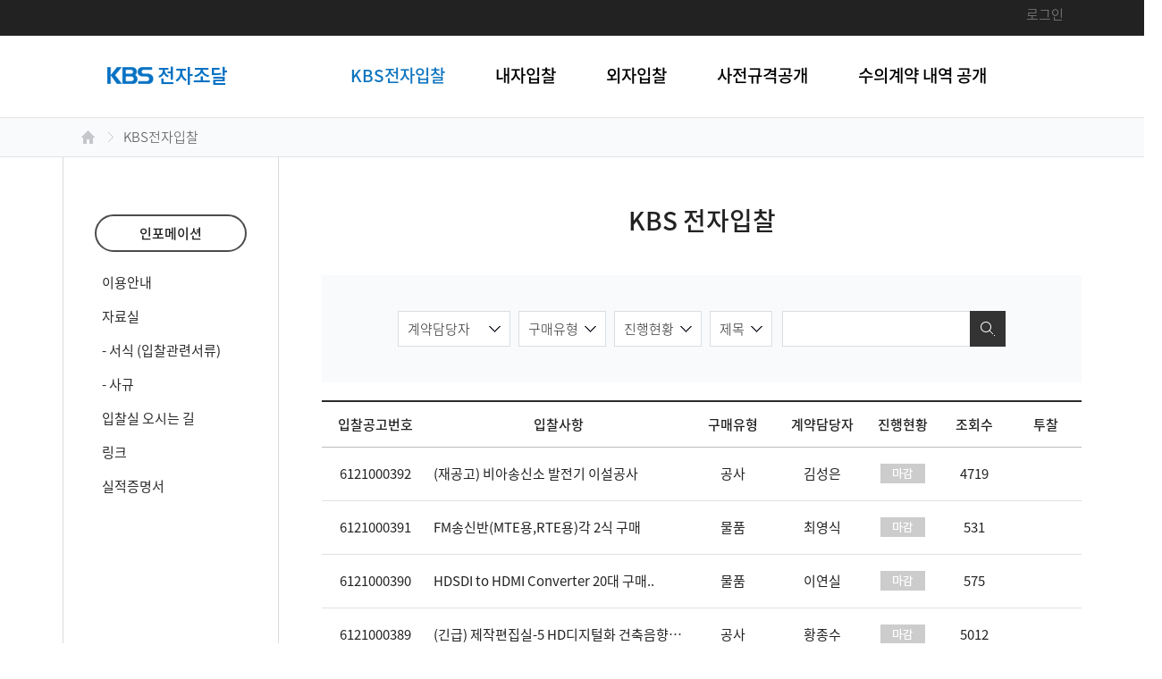

--- FILE ---
content_type: text/html
request_url: https://tender.kbs.co.kr/tender/index.kbs?pagenum=125&search_flag=&keyword=&LIST_CT=&LIST_CM=&LIST_CS=X
body_size: 5372
content:

<html>
<head>
<title>KBS전자조달 홈페이지에 오신 것을 환영합니다.</title>
<meta http-equiv="Content-Type" content="text/html; charset=euc-kr">
<link href="https://tender.kbs.co.kr/css/common.css" rel="stylesheet" type="text/css" />
<script src="https://tender.kbs.co.kr/common.js"></script>
<script src="https://tender.kbs.co.kr/Scripts/swfobject_modified.js" type="text/javascript"></script>
<script language="javascript">
<!--
function goTender(code)
{
	var frm = document.forms.frm2;
	frm.mode.value = "write";
	frm.code.value = code;
	frm.method = "post";
	frm.action="tender_write.kbs";
	frm.submit();
}
function goLogin()
{
	alert('먼저 로그인해 주시기 바랍니다.');
	location.href='https://tender.kbs.co.kr/member/login.kbs';
}
//-->
</script>
</head>
<body>
<form method="post" action="index.kbs" name="frm">
<script language = 'javascript'>
function check(c_id, name1, status)
{
if(c_id == ""){
alert("실적증명서 신청을 위해서는 먼저 로그인 해 주셔야 합니다.");
}
else{
 if(confirm('실적 증명서를 신청 하시겠습니까?'))
  {

   var page = "https://tender.kbs.co.kr/tender/file_add.kbs?C_ID="+c_id+"&NAME1="+name1+"&STATUS="+status;      

    window.open(page,"POP","width=700, height=300, left=200, top=200, scrollbars=yes");

  }
 else
  {
  return;
  }
}
}
</script>



<div class="topbar_b">
  <div class="container">
    <div class="row">
      <div class="log">

		
			<a href="/member/login.kbs">로그인</a>
		
	</div>
    </div>
  </div>
</div>

<header id="header" class="jbMenu">
  <div class="container">
    <div class="row">
      <section class="header">
          <h1><a href="https://tender.kbs.co.kr" target="_top"><img src="https://tender.kbs.co.kr/images/logo.png" id="logo"></a></h1>
          <ul class="nav">
            <!--<li>
              <a href="https://tender.kbs.co.kr/board/notice/">공지사항</a>
            </li>-->
	    <li>
              <a href="https://tender.kbs.co.kr/tender/" class="on">KBS전자입찰</a>
            </li>
            <li>
              <a href="https://tender.kbs.co.kr/tender/notice_in/">내자입찰</a>
            </li>
            <li>
              <a href="https://tender.kbs.co.kr/tender/notice_out/">외자입찰</a>
            </li>
            <li>
              <a href="https://tender.kbs.co.kr/tender/open/">사전규격공개</a>
            </li>
            <li>
              <a href="https://tender.kbs.co.kr/board/contract/">수의계약 내역 공개</a>
            </li>
          </ul>
      </section>
    </div>
  </div>
</header>
<!-- //header -->


<section class="map">
  <div class="container">
     <div class="row">
        <p class="dir">
          <strong>KBS전자입찰</strong>
        </p>
     </div>
   </div>
</section>
<!-- //map -->

<section id="sub">
  <div class="container">
     <div class="row">
         <div class="sub clearfix">
             <nav class="lnb">
                  

<h3>인포메이션</h3>
   <ul class="menu">
      <li><a href="https://tender.kbs.co.kr/info/guide/index.kbs">이용안내</a></li>
      <li><a href="https://tender.kbs.co.kr/board/form/index.kbs">자료실</a></li>
      <li><a href="https://tender.kbs.co.kr/board/form/index.kbs">- 서식 (입찰관련서류)</a></li>
      <li><a href="https://tender.kbs.co.kr/board/rule/index.kbs" onmouseout="MM_swapImgRestore()">- 사규</a></li>
      <!--<li><a href="https://tender.kbs.co.kr/board/faq/index.kbs">FAQ</a></li>-->
      <li><a href="https://tender.kbs.co.kr/info/map/index.kbs">입찰실 오시는 길</a></li>
      <li><a href="https://tender.kbs.co.kr/info/link/index.kbs">링크</a></li>
      <li><a href="javascript:void(0);" onClick='check("", "", "")';>실적증명서</a></li>
   </ul>
             </nav>
             
             <article class="cont">
               <h3 class="pageTit">KBS 전자입찰</h3>
         
	       <fieldset class="searchBox">
                 <legend class="ir_so">검색영역</legend>
		 <SELECT NAME='LIST_CM' ><OPTION VALUE=''>계약담당자</OPTION><OPTION VALUE='01'>본사</OPTION><OPTION VALUE='11'>부산방송총국</OPTION><OPTION VALUE='12'>울산방송국</OPTION><OPTION VALUE='13'>창원방송총국</OPTION><OPTION VALUE='14'>진주방송국</OPTION><OPTION VALUE='15'>대구방송총국</OPTION><OPTION VALUE='16'>안동방송국</OPTION><OPTION VALUE='17'>포항방송국</OPTION><OPTION VALUE='18'>광주방송총국</OPTION><OPTION VALUE='19'>목포방송국</OPTION><OPTION VALUE='21'>순천방송국</OPTION><OPTION VALUE='22'>전주방송총국</OPTION><OPTION VALUE='25'>대전방송총국</OPTION><OPTION VALUE='27'>청주방송총국</OPTION><OPTION VALUE='28'>충주방송국</OPTION><OPTION VALUE='29'>춘천방송총국</OPTION><OPTION VALUE='30'>강릉방송국</OPTION><OPTION VALUE='31'>원주방송국</OPTION><OPTION VALUE='35'>제주방송국</OPTION></SELECT>&nbsp;
		 <SELECT NAME='LIST_CT' ><OPTION VALUE=''>구매유형</OPTION><OPTION VALUE='P'>물품</OPTION><OPTION VALUE='C'>공사</OPTION><OPTION VALUE='S'>용역</OPTION></SELECT>&nbsp;
		 <SELECT NAME='LIST_CS' ><OPTION VALUE=''>진행현황</OPTION><OPTION VALUE='O'>진행중</OPTION><OPTION VALUE='E'>마감</OPTION></SELECT>&nbsp;
		 <SELECT NAME="search_flag">
			<OPTION VALUE="ZZBID_NOTICE_TITLE" >제목</OPTION>
			<OPTION VALUE="ZZBID_NOTICE_CONTENT" >내용</OPTION>
			<OPTION VALUE="EBELN" >번호</OPTION>
		 </SELECT>
                 <div class="search">
                    <input type="text" name="keyword" value="">
		    <a href="javascript:document.forms.frm.submit();" class="btn_search">검색</a>
                 </div>
               </fieldset>

		<table class="tbl-list tender">
                <colgroup>
                  <col class="col-120">
                  <col class="col-0">
                  <col class="col-100">
                  <col class="col-100">
                  <col class="col-80">
                  <col class="col-80">
                  <col class="col-80">
                </colgroup>
		<thead>
                    <tr>
                      <th>입찰공고번호</th>
                      <th>입찰사항</th>
                      <th>구매유형</th>
                      <th>계약담당자</th>
                      <th>진행현황</th>
                      <th>조회수</th>
                      <th>투찰</th>
                    </tr>
                </thead>
                <tbody>

		
		<!--목록반복될부분시작-->
		<tr>
			<td>6121000392</td>
			<td class="left">	
				<a href="view.kbs?code=6121000392" class="list">(재공고) 비아송신소 발전기 이설공사</a></td>
			<td>공사</td>
			<td>김성은</td>
			<td><!--진행현황-->
			      <span class="mark_ing"><img src='https://tender.kbs.co.kr/images/state_end.gif' border=0></span>
			</td>
			<td>4719</td>
			<td>
				
			</td>
		</tr>
		
		<!--목록반복될부분시작-->
		<tr>
			<td>6121000391</td>
			<td class="left">	
				<a href="view.kbs?code=6121000391" class="list">FM송신반(MTE용,RTE용)각 2식 구매</a></td>
			<td>물품</td>
			<td>최영식</td>
			<td><!--진행현황-->
			      <span class="mark_ing"><img src='https://tender.kbs.co.kr/images/state_end.gif' border=0></span>
			</td>
			<td>531</td>
			<td>
				
			</td>
		</tr>
		
		<!--목록반복될부분시작-->
		<tr>
			<td>6121000390</td>
			<td class="left">	
				<a href="view.kbs?code=6121000390" class="list">HDSDI to HDMI Converter 20대 구매..</a></td>
			<td>물품</td>
			<td>이연실</td>
			<td><!--진행현황-->
			      <span class="mark_ing"><img src='https://tender.kbs.co.kr/images/state_end.gif' border=0></span>
			</td>
			<td>575</td>
			<td>
				
			</td>
		</tr>
		
		<!--목록반복될부분시작-->
		<tr>
			<td>6121000389</td>
			<td class="left">	
				<a href="view.kbs?code=6121000389" class="list">(긴급) 제작편집실-5 HD디지털화 건축음향공사 (건축..</a></td>
			<td>공사</td>
			<td>황종수</td>
			<td><!--진행현황-->
			      <span class="mark_ing"><img src='https://tender.kbs.co.kr/images/state_end.gif' border=0></span>
			</td>
			<td>5012</td>
			<td>
				
			</td>
		</tr>
		
		<!--목록반복될부분시작-->
		<tr>
			<td>6121000388</td>
			<td class="left">	
				<a href="view.kbs?code=6121000388" class="list">김포(송) 사택 철거공사</a></td>
			<td>공사</td>
			<td>김성은</td>
			<td><!--진행현황-->
			      <span class="mark_ing"><img src='https://tender.kbs.co.kr/images/state_end.gif' border=0></span>
			</td>
			<td>4692</td>
			<td>
				
			</td>
		</tr>
		
		<!--목록반복될부분시작-->
		<tr>
			<td>6121000387</td>
			<td class="left">	
				<a href="view.kbs?code=6121000387" class="list">경영정보시스템(BW) 기능개선 용역</a></td>
			<td>물품</td>
			<td>엄영식</td>
			<td><!--진행현황-->
			      <span class="mark_ing"><img src='https://tender.kbs.co.kr/images/state_end.gif' border=0></span>
			</td>
			<td>505</td>
			<td>
				
			</td>
		</tr>
		
		<!--목록반복될부분시작-->
		<tr>
			<td>6121000386</td>
			<td class="left">	
				<a href="view.kbs?code=6121000386" class="list">(긴급) 김포송신소 동조사 진입로 포장공사</a></td>
			<td>공사</td>
			<td>황종수</td>
			<td><!--진행현황-->
			      <span class="mark_ing"><img src='https://tender.kbs.co.kr/images/state_end.gif' border=0></span>
			</td>
			<td>4772</td>
			<td>
				
			</td>
		</tr>
		
		<!--목록반복될부분시작-->
		<tr>
			<td>6121000385</td>
			<td class="left">	
				<a href="view.kbs?code=6121000385" class="list">무등산(송) 배전반 제작 구매</a></td>
			<td>물품</td>
			<td>광주방송총국</td>
			<td><!--진행현황-->
			      <span class="mark_ing"><img src='https://tender.kbs.co.kr/images/state_end.gif' border=0></span>
			</td>
			<td>369</td>
			<td>
				
			</td>
		</tr>
		
		<!--목록반복될부분시작-->
		<tr>
			<td>6121000384</td>
			<td class="left">	
				<a href="view.kbs?code=6121000384" class="list">디지털 M/W 시스템 설치공사(가엽->금적)</a></td>
			<td>공사</td>
			<td>김성은</td>
			<td><!--진행현황-->
			      <span class="mark_ing"><img src='https://tender.kbs.co.kr/images/state_end.gif' border=0></span>
			</td>
			<td>5101</td>
			<td>
				
			</td>
		</tr>
		
		<!--목록반복될부분시작-->
		<tr>
			<td>6121000383</td>
			<td class="left">	
				<a href="view.kbs?code=6121000383" class="list">중파 항공장애등 유지보수공사</a></td>
			<td>공사</td>
			<td>김성은</td>
			<td><!--진행현황-->
			      <span class="mark_ing"><img src='https://tender.kbs.co.kr/images/state_end.gif' border=0></span>
			</td>
			<td>5301</td>
			<td>
				
			</td>
		</tr>
		
		<!--목록반복될부분시작-->
		<tr>
			<td>6121000382</td>
			<td class="left">	
				<a href="view.kbs?code=6121000382" class="list">본,신관 청사 에너지 진단 용역</a></td>
			<td>용역</td>
			<td>최영식</td>
			<td><!--진행현황-->
			      <span class="mark_ing"><img src='https://tender.kbs.co.kr/images/state_end.gif' border=0></span>
			</td>
			<td>580</td>
			<td>
				
			</td>
		</tr>
		
		<!--목록반복될부분시작-->
		<tr>
			<td>6121000381</td>
			<td class="left">	
				<a href="view.kbs?code=6121000381" class="list">7/8" 급전선 등 4종 구매</a></td>
			<td>물품</td>
			<td>이연실</td>
			<td><!--진행현황-->
			      <span class="mark_ing"><img src='https://tender.kbs.co.kr/images/state_end.gif' border=0></span>
			</td>
			<td>508</td>
			<td>
				
			</td>
		</tr>
		
		<!--목록반복될부분시작-->
		<tr>
			<td>6121000380</td>
			<td class="left">	
				<a href="view.kbs?code=6121000380" class="list">KBS울산홀 무대시설 정기안전점검 용역</a></td>
			<td>용역</td>
			<td>울산방송국</td>
			<td><!--진행현황-->
			      <span class="mark_ing"><img src='https://tender.kbs.co.kr/images/state_end.gif' border=0></span>
			</td>
			<td>686</td>
			<td>
				
			</td>
		</tr>
		
		<!--목록반복될부분시작-->
		<tr>
			<td>6121000379</td>
			<td class="left">	
				<a href="view.kbs?code=6121000379" class="list">양을산 노후 FM안테나 교체 공사</a></td>
			<td>공사</td>
			<td>황종수</td>
			<td><!--진행현황-->
			      <span class="mark_ing"><img src='https://tender.kbs.co.kr/images/state_end.gif' border=0></span>
			</td>
			<td>5043</td>
			<td>
				
			</td>
		</tr>
		
		<!--목록반복될부분시작-->
		<tr>
			<td>6121000378</td>
			<td class="left">	
				<a href="view.kbs?code=6121000378" class="list">방송송출/전송망 시스템 시험실 개선공사</a></td>
			<td>공사</td>
			<td>김성은</td>
			<td><!--진행현황-->
			      <span class="mark_ing"><img src='https://tender.kbs.co.kr/images/state_end.gif' border=0></span>
			</td>
			<td>4892</td>
			<td>
				
			</td>
		</tr>
		
		<!--목록반복될부분시작-->
		<tr>
			<td>6121000377</td>
			<td class="left">	
				<a href="view.kbs?code=6121000377" class="list">[재공고]Universal Modulator(DVU-5..</a></td>
			<td>물품</td>
			<td>이연실</td>
			<td><!--진행현황-->
			      <span class="mark_ing"><img src='https://tender.kbs.co.kr/images/state_end.gif' border=0></span>
			</td>
			<td>396</td>
			<td>
				
			</td>
		</tr>
		
		<!--목록반복될부분시작-->
		<tr>
			<td>6121000376</td>
			<td class="left">	
				<a href="view.kbs?code=6121000376" class="list">방송용 할로겐 램프 6종 구매</a></td>
			<td>물품</td>
			<td>이연실</td>
			<td><!--진행현황-->
			      <span class="mark_ing"><img src='https://tender.kbs.co.kr/images/state_end.gif' border=0></span>
			</td>
			<td>384</td>
			<td>
				
			</td>
		</tr>
		
		<!--목록반복될부분시작-->
		<tr>
			<td>6121000375</td>
			<td class="left">	
				<a href="view.kbs?code=6121000375" class="list">적외선 카메라(FLIR T250)1SET 구매</a></td>
			<td>물품</td>
			<td>최영식</td>
			<td><!--진행현황-->
			      <span class="mark_ing"><img src='https://tender.kbs.co.kr/images/state_end.gif' border=0></span>
			</td>
			<td>1033</td>
			<td>
				
			</td>
		</tr>
		
		<!--목록반복될부분시작-->
		<tr>
			<td>6121000374</td>
			<td class="left">	
				<a href="view.kbs?code=6121000374" class="list">FM/DMB 전파분포 조사 용역</a></td>
			<td>용역</td>
			<td>엄영식</td>
			<td><!--진행현황-->
			      <span class="mark_ing"><img src='https://tender.kbs.co.kr/images/state_end.gif' border=0></span>
			</td>
			<td>620</td>
			<td>
				
			</td>
		</tr>
		
		<!--목록반복될부분시작-->
		<tr>
			<td>6121000373</td>
			<td class="left">	
				<a href="view.kbs?code=6121000373" class="list">감악산(중) 모니터링 시스템 구축</a></td>
			<td>물품</td>
			<td>이연실</td>
			<td><!--진행현황-->
			      <span class="mark_ing"><img src='https://tender.kbs.co.kr/images/state_end.gif' border=0></span>
			</td>
			<td>478</td>
			<td>
				
			</td>
		</tr>
		
		</table>
		
		<div class="paging">
		    <table cellspacing=0 cellpadding=0 width=100% border=0><tr><td align=middle height=30 class='paging'><a href='index.kbs?pagenum=1&search_flag=&keyword=&LIST_CT=&LIST_CM=&LIST_CS=X' class='board'><img src='/images/page_first.png'></a><a href='index.kbs?pagenum=120&search_flag=&keyword=&LIST_CT=&LIST_CM=&LIST_CS=X'><img alt='이전 10' src='/images/page_prev.png'></a>&nbsp;&nbsp;<a href='index.kbs?pagenum=121&search_flag=&keyword=&LIST_CT=&LIST_CM=&LIST_CS=X'>121</a>&nbsp;&nbsp;&nbsp;<a href='index.kbs?pagenum=122&search_flag=&keyword=&LIST_CT=&LIST_CM=&LIST_CS=X'>122</a>&nbsp;&nbsp;&nbsp;<a href='index.kbs?pagenum=123&search_flag=&keyword=&LIST_CT=&LIST_CM=&LIST_CS=X'>123</a>&nbsp;&nbsp;&nbsp;<a href='index.kbs?pagenum=124&search_flag=&keyword=&LIST_CT=&LIST_CM=&LIST_CS=X'>124</a>&nbsp;&nbsp;&nbsp;<span class='active'>125</span>&nbsp;&nbsp;&nbsp;<a href='index.kbs?pagenum=126&search_flag=&keyword=&LIST_CT=&LIST_CM=&LIST_CS=X'>126</a>&nbsp;&nbsp;&nbsp;<a href='index.kbs?pagenum=127&search_flag=&keyword=&LIST_CT=&LIST_CM=&LIST_CS=X'>127</a>&nbsp;&nbsp;&nbsp;<a href='index.kbs?pagenum=128&search_flag=&keyword=&LIST_CT=&LIST_CM=&LIST_CS=X'>128</a>&nbsp;&nbsp;&nbsp;<a href='index.kbs?pagenum=129&search_flag=&keyword=&LIST_CT=&LIST_CM=&LIST_CS=X'>129</a>&nbsp;&nbsp;&nbsp;<a href='index.kbs?pagenum=130&search_flag=&keyword=&LIST_CT=&LIST_CM=&LIST_CS=X'>130</a>&nbsp;&nbsp;&nbsp;<a href='index.kbs?pagenum=131&search_flag=&keyword=&LIST_CT=&LIST_CM=&LIST_CS=X'><img alt='다음 10' src='/images/page_next.png'></a><a href='index.kbs?pagenum=158&search_flag=&keyword=&LIST_CT=&LIST_CM=&LIST_CS=X' class='board'><img src='/images/page_last.png'></a></td></tr></table>
		</div>
           
            </article>
         </div>
     </div>
 </div>
</section>
<!-- //sub -->


<section id="footer">
    <div class="container">
      <div class="footer">
        <div class="foot_logo"><img src="https://tender.kbs.co.kr/images/logo_footer.png"></div>
        <div class="foot_info">
          <div class="f_menu">
              <a href="http://office.kbs.co.kr/certi/" target="_blank">방송장비인증센터</a><a href="/info/personal/index.kbs">개인정보처리방침</a><a href="mms://vod2.kbs.gscdn.com/event/hongbo/KBS2012_hongbo.wmv">KBS 홍보영상</a>
          </div>
          <p>
            <em>Copyright ⓒ KBS. All Right Reserved.</em>
          </p>
        </div>
      </div>
    </div>
</section>
<!-- //footer -->


</form>
<form method="post" action="" name="frm2">
<input type="hidden" name="mode" value="">
<input type="hidden" name="code" value="">
</form>

<script src="//code.jquery.com/jquery-1.12.4.min.js"></script>
<script>
  $( document ).ready( function() {
    var jbOffset = $( '.jbMenu' ).offset();
    $( window ).scroll( function() {
      if ( $( document ).scrollTop() > jbOffset.top ) {
        $( '.jbMenu' ).addClass( 'jbFixed' );
      }
      else {
        $( '.jbMenu' ).removeClass( 'jbFixed' );
      }
    });
  } );
</script>

<script>
window.onscroll = function() {scrollFunction()};
 
function scrollFunction() {
  if (document.body.scrollTop > 80 || document.documentElement.scrollTop > 80) {
    document.getElementById("header").style.padding = "0 10px";
    document.getElementById("header").style.borderBottom = "1px solid #e3e3e3"; 
    document.getElementById("logo").style.width = "0px";
  } else {
    document.getElementById("header").style.padding = "10px 10px";
    document.getElementById("header").style.borderBottom = "1px solid #e3e3e3"; 
    document.getElementById("logo").style.width = "134px";
  }
}
</script>
</body>
</html>

--- FILE ---
content_type: text/css
request_url: https://tender.kbs.co.kr/css/common.css
body_size: 6932
content:
@charset "utf-8";
@import url(https://fonts.googleapis.com/css?family=Nanum+Gothic:400,700,800&subset=korean);
@import url(https://fonts.googleapis.com/css?family=Noto+Sans+KR:100,300,400,500,700,900&subset=korean);
@import url(https://fonts.googleapis.com/css?family=Roboto:400,100,700);

@font-face {font-family: 'Noto Sans KR'; font-style: normal; font-weight: 100; src: url(//fonts.gstatic.com/ea/notosanskr/v2/NotoSansKR-Thin.woff2) format('woff2'),url(//fonts.gstatic.com/ea/notosanskr/v2/NotoSansKR-Thin.woff) format('woff'),url(//fonts.gstatic.com/ea/notosanskr/v2/NotoSansKR-Thin.otf) format('opentype');}
@font-face {font-family: 'Noto Sans KR'; font-style: normal; font-weight: 300; src: url(//fonts.gstatic.com/ea/notosanskr/v2/NotoSansKR-Light.woff2) format('woff2'),url(//fonts.gstatic.com/ea/notosanskr/v2/NotoSansKR-Light.woff) format('woff'),url(//fonts.gstatic.com/ea/notosanskr/v2/NotoSansKR-Light.otf) format('opentype');}
@font-face {font-family: 'Noto Sans KR'; font-style: normal; font-weight: 400; src: url(//fonts.gstatic.com/ea/notosanskr/v2/NotoSansKR-Regular.woff2) format('woff2'),url(//fonts.gstatic.com/ea/notosanskr/v2/NotoSansKR-Regular.woff) format('woff'),url(//fonts.gstatic.com/ea/notosanskr/v2/NotoSansKR-Regular.otf) format('opentype');}
@font-face {font-family: 'Noto Sans KR'; font-style: normal; font-weight: 500; src: url(//fonts.gstatic.com/ea/notosanskr/v2/NotoSansKR-Medium.woff2) format('woff2'),url(//fonts.gstatic.com/ea/notosanskr/v2/NotoSansKR-Medium.woff) format('woff'),url(//fonts.gstatic.com/ea/notosanskr/v2/NotoSansKR-Medium.otf) format('opentype');}
@font-face {font-family: 'Noto Sans KR'; font-style: normal; font-weight: 700; src: url(//fonts.gstatic.com/ea/notosanskr/v2/NotoSansKR-Bold.woff2) format('woff2'),url(//fonts.gstatic.com/ea/notosanskr/v2/NotoSansKR-Bold.woff) format('woff'),url(//fonts.gstatic.com/ea/notosanskr/v2/NotoSansKR-Bold.otf) format('opentype');}
@font-face {font-family: 'Noto Sans KR'; font-style: normal; font-weight: 900; src: url(//fonts.gstatic.com/ea/notosanskr/v2/NotoSansKR-Black.woff2) format('woff2'),url(//fonts.gstatic.com/ea/notosanskr/v2/NotoSansKR-Black.woff) format('woff'),url(//fonts.gstatic.com/ea/notosanskr/v2/NotoSansKR-Black.otf) format('opentype');}

body, h1, h2, h3, h4, h5, h6, input, textarea, select {font-family: 'Noto Sans KR', sans-serif; font-weight:300;}

/* 초기화 */
body {overflow-y:scroll;}
body,div,ul,li,dl,dd,dt,ol,h1,h2,h3,h4,h5,h6,input,fieldset,legend,p,select,table,th,td,tr,textarea,button,form,figure,figcaption{margin:0; padding:0;}
a {color:#222; text-decoration:none;}
a:hover {color:#3e58b2;}
body, input, textarea, select, button, table {font-family:'Noto Sans KR', AppleSDGothicNeo-Regular,'Malgun Gothic','맑은 고딕',dotum,'돋움',sans-serif; color:#222; font-size:15px; line-height:1.5;}
em,address {font-style:normal;}
ul,li,ol {list-style:none;}
h1,h2,h3,h4,h5,h6 {font-size:15px; font-weight:normal;}
img,fieldset {border:0 none;}
button {border:0;}
/*video,img {width:100%;}*/
.clearfix{*zoom:1;}
.clearfix:before, .clearfix:after {display:block; content:'';line-height:0;}
.clearfix:after {clear:both;}
.ir_so {overflow:hidden; position:absolute; width:0; height:0; line-height:0; text-indent:-9999px;}

/* common */
.alignC {text-align:center;}
input[type="text"], input[type="password"] {width:100%; border:1px solid #c2c2c2; background:#fff; height:38px; padding:5px 10px; display:inline-block; box-sizing:
    border-box; border-radius: 4px;
   -webkit-appearance: none;
   -webkit-border-radius: 4px;}

/* 버튼 */
.btn {display:inline-block; font-size:15px; font-weight:400; color:#222; background:#fff; border:1px solid #222; width:auto; min-width:110px; min-height:44px; line-height:22px; padding:10px 20px 11px; box-sizing:border-box; vertical-align:top; text-align:center; letter-spacing:-1px;}
.btn:hover {background:#222; color:#fff; border:1px solid #222;}

/* cell table */
.cell_table {display:table; width:100%; border:0; position:relative;}
.cell_table .cell_row {display:table-row;}
.cell_table .w-50 {display:table-cell; width:50%; border:0; box-sizing:border-box; position:relative;}


/* table */
.tbl-list, .tbl-list td {border: none; text-align: center;}
.tbl-list {width: 100%; border-top:2px solid #2b2b2b; border-bottom:1px solid #e1e1e1; border-collapse: collapse; table-layout: fixed;}
.ie7 .tbl-list {border-collapse:collapse}
.tbl-list th {font-size:15px; font-weight:500; color:#222; padding:14px 5px; border-bottom:1px solid #bbb;}
.tbl-list td {font-size:15px; color:#222; padding:0 5px; height:60px; border-top:1px solid #e1e1e1; vertical-align:middle; word-break:break-all;}
.tbl-list td a {color:#222;}
.tbl-list td a:hover {color:#1e71c0; text-decoration: underline;}
.tbl-list td.left {text-align:left; white-space:nowrap; overflow:hidden; text-overflow:ellipsis;}

.tbl-row, .tbl-row td {border: none;}
.tbl-row {width:100%; border-top:2px solid #62626d; border-bottom:1px solid #d6d6d6; border-collapse: collapse; table-layout: fixed;}
.ie7 .tbl-row {border-collapse:collapse}
.tbl-row th {font-size:15px; background:#f6f8fd; padding:14px 5px; color:#2a2a2a; border-top:1px solid #e1e1e1; text-align: center;}
.tbl-row td {font-family:'Nanum Gothic'; font-size:15px; line-height:16px; padding:10px 20px; border-top:1px solid #e1e1e1; color:#494949; vertical-align:middle; word-break:break-all}
.tbl-row td pre {font-family:'Nanum Gothic'; font-size:15px; line-height:25px; margin:0;}

/* form */
input[type="text"],input[type="password"] {height:40px; line-height:40px; padding:0 5px; border: 1px solid #dbdee1; outline:none; vertical-align:middle;border-radius:0;}
input[type="number"]{width:50px; height: 40px; padding: 5px 7px; line-height:45px; border: 1px solid #c2c2c2; border-radius: 5px; outline:none; vertical-align:middle;}
input[type="text"]:focus,input[type="password"]:focus ,input[type="number"]:focus {border:1px solid #000;}
input:disabled {background:#e8eaef}
input:disabled:focus, input:read-only:focus {border:1px solid #c2c2c2}

input:focus::-webkit-input-placeholder,
textarea:focus::-webkit-input-placeholder { /* WebKit browsers */
  color:transparent;}
input:focus:-moz-placeholder,
textarea:focus:-moz-placeholder { /* Mozilla Firefox 4 to 18 */
  color:transparent;}
input:focus::-moz-placeholder,
textarea:focus::-moz-placeholder { /* Mozilla Firefox 19+ */
  color:transparent;}
input:focus:-ms-input-placeholder,
textarea:focus:-ms-input-placeholder { /* Internet Explorer 10+ */
  color:transparent;}

::-webkit-input-placeholder {color: #ddd;}/* Chrome/Opera/Safari */
::-moz-placeholder {color: #ddd;} /* firefox 19+ */
:-moz-placeholder {color: #ddd;} /* Firefox 18- */
:-ms-input-placeholder {color: #ddd;} /* IE 10+ */
input:-moz-placeholder {color: #ddd;}

input.w-10 {width:100px;}
input.w-20 {width:200px;}

/* select */
select {height:40px; padding:0 30px 0 10px; margin-right:3px; border:1px solid #dbdee1; outline:none;
vertical-align:middle; background:#fff url('../images/select_arrow.png') no-repeat right 10px top 50%;
border-radius:0; 
-webkit-appearance: none;
-moz-appearance: none;
appearance: none;}
select:focus {border:1px solid #000;}
select::-ms-expand {display: none;}
select.txt-2 {width:90px;}
select.txt-3 {width:110px;}
select.txt-4 {width:130px;}

/* 가운데 영역 */
.container {position: relative; width:1140px; margin: 0 auto;}
.row {padding: 0 20px;}

/* 레이아웃 */
/*고정 크기 #header {width:100%; height:auto; min-height:69px; line-height:69px; background:#fff; padding:10px 10px; transition: 0.4s; position: fixed; top: 0; z-index: 99;}*/

#header {width:100%; height:auto; min-height:69px; line-height:69px; background:#fff; padding:10px 10px; z-index: 99; border-bottom:1px solid #e3e3e3;}
#header.jbFixed {position: fixed;top: 0px;}
#footer {overflow: hidden; width:100%; min-width:1160px; background:#333; color:#fff; padding:20px 0;}
#main {background:#f7f7f7; padding-bottom:80px;}
#banner_menu {width:100%; background:#f3f3f3;}

.topbar_w {width:100%; background:#f4f6f7; color:#929292; height:35px; text-align: right; padding-top:5px;}
.topbar_w .log strong {color:#666;}
.topbar_w .log a {display:inline-block; color:#929292; margin-left:10px;}

.topbar_b {width:100%; background:#222; color:#929292; height:35px; text-align: right; padding-top:5px;}
.topbar_b .log strong {color:#c2c2c2;}
.topbar_b .log a {display:inline-block; color:#929292; margin-left:10px;}
.header {position:relative; overflow:hidden;}
.header h1 {float:left; margin-right:110px; padding-top:24px; padding-left:20px; line-height:1;}
.header .nav {overflow:hidden; float:left;}
.header .nav li {float:left; text-align:center; padding:0 28px;}
.header .nav li a {display:inline-block; font-size:19px; font-weight:500; color:#000; cursor: pointer;}
.header .nav li a:hover {color:#0f75bf;}
.header .nav li a.on {color:#0f75bf;}


/* 푸터 */
.footer {padding:20px 10px; letter-spacing:-1px;}
.footer .foot_logo {float:left; width:200px; margin:10px 0 10px;}
.footer .foot_logo img {width:135px;}
.footer .foot_info {float:left; color:#adafb4;}
.footer .foot_info .f_menu a {position:relative; display:inline-block; padding:0 15px; color:#fff;}
.footer .foot_info .f_menu a:first-child {padding:0 15px 0 0}
.footer .foot_info .f_menu a:first-child:before{content:''; background:none;}
.footer .foot_info .f_menu a:before{content:''; position:absolute; left:0; top:5px; width:1px; height:15px; background:#444;}
.footer .foot_info .f_menu a:hover {text-decoration: underline}
.footer .foot_info em {display:inline-block; padding-top:5px; font-size:15px; color:#888;}

/* 맵 */
.map {width:100%; min-width:1160px; background:#f8fafc; height:33px; border-bottom:1px solid #e3e3e3; /*margin-top:90px;*/ padding-top:10px;}
.map .dir {background: url(../images/icon_home.png) no-repeat 0 center; padding-left:18px;}
.map .dir strong {display: inline-block; background: url(../images/icon_dir.png) no-repeat 10px center; padding-left:30px; font-weight:300; color:#444;}

/* 비주얼 */
#visual {/*margin-top:90px;*/}
.visu_txt {position:absolute; top:50px; left: 120px; color:#fff;}
.visu_txt dl dt {display:inline-block; font-size:30px; font-weight:500; color:#fff;}
.visu_txt dl dd {font-size:18px; font-weight:300; color:#acacac; padding-top:5px;}
.visual_img {background: url('../images/visual_bg.jpg') no-repeat center center; background-size: cover; width:100%; height:200px;}
.visu_txt dl dt .txt {animation-duration: 1s;animation-name: slidein;}

@keyframes slidein {
  from {
    margin-left: 20%;
    width: 200%
  }

  to {
    margin-left: 0%;
    width: 100%;
  }
}

/* main */
.main {background:#fff;}
.main .lnb {float:left; width:176px; height:506px; border-left:1px solid #dbdbdb; border-bottom:1px solid #dbdbdb; padding:32px 40px;}
.main .lnb h2 {font-size:15px; font-weight:500; color:#1f1f1f; background:url(../images/img-my.png) no-repeat 0 center; padding-left:50px; padding-top:7px; height:34px;}
.main .lnb h3 {font-size:15px; font-weight:500; color:#1f1f1f; border-top-left-radius: 30px; border-bottom-left-radius: 30px; border:2px solid #4c4c4c; border-top-right-radius: 30px; border-bottom-right-radius: 30px; padding:8px; text-align: center; margin-top:32px;}
.main .lnb ul {padding:5px 8px; border-radius: 5px;
    -webkit-appearance: none;
    -webkit-border-radius: 5px;}
.main .lnb li {padding:5px 0;}
.main .lnb li a {display:inline-block; font-size:15px; font-weight:400; color:#2b2b2b}
.main .lnb li a:hover {color:#0f75bf;}
.main .lnb .menu {margin-top:10px;}
.main .lnb .menu li {padding:8px 0;}
.main .lnb .menu li a {display:inline-block; font-size:15px; font-weight:400; color:#2b2b2b}
.main .lnb .menu li a:hover {color:#0f75bf;}
.main .cont {float:left; width:881px; height:570px; border-left:1px solid #dbdbdb; border-right:1px solid #dbdbdb; border-bottom:1px solid #dbdbdb; }

.main_block {width:100%;}
.main_block li {float:left; border-right:1px solid #dbdbdb; border-bottom:1px solid #dbdbdb; }
.main_block li.first {}

.main_block .db_wrap {position:relative; width:360px; min-height:220px; padding:32px 40px;}
.main_block .db_wrap .tit {font-size:19px; font-weight:500; color:#1f1f1f; margin-bottom:22px;}
.main_block .db_wrap .bd_list li {position:relative; width:100%; border:0; margin-bottom:8px;}
.main_block .db_wrap .bd_list li:last-child {margin:0;}
.main_block .db_wrap .bd_list li a {display:block; white-space:nowrap; overflow:hidden; text-overflow:ellipsis; font-size:15px; color:#555; width:75%;}
.main_block .db_wrap .bd_list li a:hover {color:#000; text-decoration:underline;}
.main_block .db_wrap .bd_list .date {color:#acacac; position:absolute; right:0; top:0;}
.main_block .db_wrap.notice {background:#f4f6f7;}

.main_block .db_wrap.act .bd_list li {position:relative; margin-bottom:25px;}
.main_block .db_wrap.act .bd_list li a {display:block; font-size:15px; color:#252525;}
.main_block .db_wrap.act .bd_list li a:hover {color:#000; text-decoration:underline;}
.main_block .db_wrap.act .bd_list .date {color:#acacac; position:absolute; left:0; top:20px;}
.main_block .db_wrap.act.bg_1 {background:url(../images/img-act-01.png) no-repeat 316px 197px;}
.main_block .db_wrap.act.bg_2 {background:url(../images/img-act-02.png) no-repeat 330px 185px;}

.main_block .db_wrap .tab_wrap .nav {overflow:hidden; width:220px; margin:0 auto; margin-top:5px; margin-bottom:28px;}
.main_block .db_wrap .tab_wrap .nav li {float:left; width:100px; text-align:center; padding:0 5px; border:0;}
.main_block .db_wrap .tab_wrap .nav li a {display:inline-block; font-size:17px; font-weight:500; color:#1f1f1f; padding-bottom:8px; cursor: pointer;}
.main_block .db_wrap .tab_wrap .nav li a:hover {background:url('../images/tab_line.png') repeat-x left bottom; color:#0f75bf;}
.main_block .db_wrap .tab_wrap .nav li a.on {background:url('../images/tab_line.png') repeat-x left bottom; color:#0f75bf;}
.main_block .db_wrap.tab .bd_list li a {display:block; white-space:nowrap; overflow:hidden; text-overflow:ellipsis; font-size:15px; color:#252525; width:75%;}
.main_block .db_wrap.tab .bd_list li a:hover {color:#000; text-decoration:underline;}
.main_block .db_wrap.tab .bd_list .date {color:#acacac; position:absolute; right:0; top:0;}

/* sub */
#sub .row {padding:0;}
.sub {overflow:hidden; position:relative; width:1140px; margin:0 auto;}
.sub .lnb {position:absolute; top:0px; left:0px; bottom:0px; width:170px; padding:32px 35px; margin-right:50px; border-left:1px solid #dbdbdb; border-right:1px solid #dbdbdb;}
.sub .lnb h2 {font-size:15px; font-weight:500; color:#1f1f1f; background:url(../images/img-my.png) no-repeat 0 center; padding-left:50px; padding-top:7px; height:34px;}
.sub .lnb h3 {font-size:15px; font-weight:500; color:#1f1f1f; border-top-left-radius: 30px; border-bottom-left-radius: 30px; border:2px solid #4c4c4c; border-top-right-radius: 30px; border-bottom-right-radius: 30px; padding:8px; text-align: center; margin-top:32px;}
.sub .lnb ul {padding:5px 8px; border-radius: 5px;
    -webkit-appearance: none;
    -webkit-border-radius: 5px;}
.sub .lnb li {padding:5px 0;}
.sub .lnb li a {display:inline-block; font-size:15px; font-weight:400; color:#2b2b2b}
.sub .lnb li a:hover {color:#0f75bf;}
.sub .lnb li a.on {color:#0f75bf;}
.sub .lnb .menu {margin-top:10px;}
.sub .lnb .menu li {padding:8px 0;}
.sub .lnb .menu li a {display:inline-block; font-size:15px; font-weight:400; color:#2b2b2b}
.sub .lnb .menu li a:hover {color:#0f75bf;}
.sub .lnb .menu li a.on {color:#0f75bf;}

.sub .cont {float:right; width:850px; min-height:600px; margin-top:20px; margin-bottom:80px;}
.sub .cont h3 {font-size:28px; font-weight:500; padding:30px 0 40px; text-align: center;}

.sub .cont .tender .col-0 {}
.sub .cont .tender .col-60 {width:60px;}
.sub .cont .tender .col-80 {width:80px;}
.sub .cont .tender .col-100 {width:100px;}
.sub .cont .tender .col-120 {width:120px;}
.sub .cont .tender .col-160 {width:160px;}
.sub .cont .tender .apply {font-size:14px; min-width:70px; min-height:34px; line-height:34px; padding:0;}
.sub .cont .tender .apply:hover {background:#222; color:#fff; border:1px solid #222;}



/* 상태 */
.mark_ing {display:inline-block; overflow:hidden; width:50px; height:22px; line-height:22px; background:#f57d6a; font-size:13px; font-weight:300; color:#fff; text-align:center; vertical-align:middle;}
.mark_end {display:inline-block; overflow:hidden; width:50px; height:22px; line-height:22px; background:#cccccc; font-size:15px; font-weight:300; color:#fff; text-align:center; vertical-align:middle;}

/* paging */
.paging {margin-top:50px; text-align:center;}
.paging a {display:inline-block; width:30px; height:30px; border:1px solid #dfdfdf; font-size: 14px; color:#a3a3a3; line-height:30px; vertical-align:middle; text-align: center; cursor:pointer; margin-right:3px;}
.paging a:hover {background: #fff; color:#000; border:1px solid #000;}  
.paging a span {display:block; text-indent:-9999px;}
.paging .btn_first span{background:#fff url("../images/page_first.png") no-repeat center center;}
.paging .btn_prev span{background:#fff url("../images/page_prev.png") no-repeat center center;}
.paging .btn_next span{background:#fff url("../images/page_next.png") no-repeat center center;}
.paging .btn_last span{background:#fff url("../images/page_last.png") no-repeat center center;}
.paging a.active {background:#0f75bf; border:1px solid #3e58b2; color:#fff;}
.paging .active {display:inline-block; background:#0f75bf; width:30px; height:30px; border:1px solid #3e58b2; font-size: 14px; color:#fff; line-height:30px; vertical-align:middle; text-align: center; cursor:pointer; margin-right:3px;}
.paging .btn_first_no {display:inline-block;  background:#fff url("../images/page_first_no.png") no-repeat center center; width:30px; height:30px; border:1px solid #dfdfdf; font-size: 14px; color:#a3a3a3; line-height:30px; vertical-align:middle; text-align: center; cursor:pointer; margin-right:3px; text-indent:-9999px;}
.paging .btn_prev_no {display:inline-block;  background:#fff url("../images/page_prev_no.png") no-repeat center center; width:30px; height:30px; border:1px solid #dfdfdf; font-size: 14px; color:#a3a3a3; line-height:30px; vertical-align:middle; text-align: center; cursor:pointer; margin-right:3px; text-indent:-9999px;}
.paging .btn_next_no {display:inline-block;  background:#fff url("../images/page_next_no.png") no-repeat center center; width:30px; height:30px; border:1px solid #dfdfdf; font-size: 14px; color:#a3a3a3; line-height:30px; vertical-align:middle; text-align: center; cursor:pointer; margin-right:3px; text-indent:-9999px;}
.paging .btn_last_no {display:inline-block;  background:#fff url("../images/page_last_no.png") no-repeat center center; width:30px; height:30px; border:1px solid #dfdfdf; font-size: 14px; color:#a3a3a3; line-height:30px; vertical-align:middle; text-align: center; cursor:pointer; margin-right:3px; text-indent:-9999px;}


/* 검색 */
.searchBox {background:#f8fafc; padding:40px 20px; margin-bottom:20px; text-align: center;}
.searchBox .search {position:relative; display:inline-block; width:250px; box-sizing:border-box; height:40px; margin-left:5px; padding-right:39px; background:#fff; vertical-align:top;}
.searchBox .search .btn_search {position:absolute; right:0; top:0; overflow:hidden; width:40px; height:40px; background:#333 url(../images/icon_search_white.png) no-repeat 50% 50%; text-indent:-100px; cursor:pointer;}

/* 상세보기 */
.viewArea {border-top:1px solid #2b2b2b; padding-bottom:50px;}
.viewArea dt {padding-top:18px;}
.viewArea dd {padding:40px 0; border-bottom:1px solid #e1e1e1;}
.viewArea .txtL {display:block; padding-bottom:15px;}
.viewArea .txtL p {display:inline-block; overflow:hidden; max-width:100%; box-sizing:border-box; color:#000; font-size:20px; font-weight:500; letter-spacing:-1px; padding-left:20px;}
.viewArea .txtInfo {overflow: hidden; padding:10px 20px; border-top:1px solid #e1e1e1;}
.viewArea .txtInfo .info {float:left;}
.viewArea .txtInfo .info span > em {font-weight:300; color:#000; padding-left:8px;}
.viewArea .txtInfo .info>span {display:inline-block; position:relative; margin-right:30px; padding-left:10px; font-size:15px; font-weight:300; line-height:18px;}
.viewArea .txtInfo .info>span::before {content:''; display:block; position:absolute; left:0; top:9px; width:3px; height:3px; box-sizing:border-box; border-radius:50%; background:#a6a6a6;}
.viewArea .txtInfo .option {float:right;}
.viewArea .btnArea {padding-top:30px;text-align:right;}

.viewArea .btnArea .btn_arrline_white {background:#fff; margin-right:10px;}
.viewArea .btnArea .btn_arrline_white > span {display:inline-block; width:auto; min-width:110px; min-height:45px; box-sizing:border-box; padding:10px 35px 11px 20px; border:1px solid #084084; background:url(../images/icon_arrow_black.png) no-repeat right 18px center;text-align:center;}
.viewArea .btnArea .btn_arrline_white:hover>span {color:#fff; background:#222 url(../images/icon_arrow_white.png) no-repeat right 18px center;}

.viewArea .file {margin:20px 0 0 10px;}
.viewArea .file + .file {margin-top:10px;}
.viewArea .file > a {position:relative; font-size:14px; font-weight:400; text-decoration:underline;}
.viewArea .file > a + a {margin-left:20px;}
/*.viewArea .file > a:before {content:''; display:inline-block; width:22px; height:16px; background:url(../images/icon-down.png) 0 50% no-repeat; vertical-align:middle;}*/

.viewArea .tender-2 {border-top:0; border-bottom:1px solid #e1e1e1;}
.viewArea .tender-2 th {font-weight: normal;}
.viewArea .tender-2 td .file li {padding-bottom:8px;}
.viewArea .tender-2 .col-1 {width:150px;}
.viewArea .tender-2 .col-2 {}
.viewArea .tender-2 .col-3 {width:150px;}
.viewArea .tender-2 .col-4 {}

.viewArea .mar-none {padding:0; border-bottom:none;}
.viewArea h4 {font-size:18px; font-weight:400; margin:40px 0 13px;;}
.viewArea .tender-3 {border-top:0; border-bottom:1px solid #e1e1e1;}
.viewArea .tender-3 th {font-size:14px; font-weight: normal; color:#333; background:#f9f9f9;}
.viewArea .tender-3 td {font-size:14px; color:#666;}
.viewArea .tender-3 .col-0 {}
.viewArea .tender-3 .col-120 {width:120px;}
.viewArea .tender-3 .col-180 {width:180px;}

.guideArea {width:700px; margin:0 auto; padding-top:40px;}
.guideArea li {display:inline-block; float:left; width:170px; padding:20px 90px;}
.guideArea ul li h4.title {font-size:17px; font-weight:500; height: 24px; line-height: 20px; margin-bottom: 30px;}
.guideArea ul li p {font-size:15px; font-weight:400; letter-spacing:-1; line-height: 40px; }
.guideArea ul li a {position: relative; top:0px; left:0px; width:100%; height:100%; color:#656565; }


/* 가입 */
.rBox {width:100%; background:#fff; padding:50px 0; border-top:1px solid #f3f3f3; border-left:1px solid #e4e4e4; border-right:1px solid #e4e4e4; border-bottom:1px solid #c1c1c1; box-sizing:border-box; 
border-radius: 15px;    
      -webkit-border-radius: 15px;
      -moz-border-radius: 15px;}
.step {margin-bottom:30px;}
.loginWrap, .infoWrap {width:700px; margin:0 auto; text-align:center;}
.loginWrap h4, .infoWrap h4 {font-size:16px; color:#666; font-weight:400; padding-bottom:20px;}
.loginWrap .login {margin-right:80px;}
.loginWrap .login span {display:inline-block; width:80px;}
.loginWrap .login li {font-size:14px; padding:3px 0;}
.loginWrap .smbtn {padding-top:30px;}
.loginWrap .smbtn a {font-size:14px; color:#666;} 
.infoWrap .comment {font-size:14px; color:#999;}
.infoWrap .company {padding:40px 0;}
.infoWrap .company input {vertical-align:middle;}
.idpwWrap {width:800px; margin:0 auto;}
.idpwWrap > div {float:left; width:360px; padding-left:30px;}
.idpwWrap h4 {font-size:17px; font-weight:400; padding:30px 0;}
.idpwWrap .idpw li {font-size:14px; padding:2px 0;}
.idpwWrap .idpw span {display:inline-block; width:110px;}
.idpwWrap .idpw img {vertical-align:middle; margin-left:5px;}
.gaipbox {padding:50px 0; text-align:center;}
.gaipbox .comment {margin-right:10px; color:#999;}
.gaipbox .btn_arrline_white > span {display:inline-block; width:auto; min-width:110px; min-height:40px; box-sizing:border-box; padding:7px 35px 8px 20px; border:1px solid #666; background:url(../images/icon_arrow_black.png) no-repeat right 13px center; text-align:center;}
.gaipbox .btn_arrline_white:hover>span {border:1px solid #000; color:#000;}

.joinWrap h4 {font-size:17px; font-weight:400; padding:30px 0 10px;}
.joinWrap > .checkArea {text-align:right; padding-top:10px;}
.joinWrap .agree td {font-size:14px; border-right:1px solid #e1e1e1; padding:20px;}
.joinWrap .agree td:first-child {border-left:1px solid #e1e1e1; text-align:left; line-height:120%;}
.joinWrap .ac {font-size:13px; color:#666;}
.joinWrap .member th {font-size:14px; font-weight:normal;}
.joinWrap .member .comment {font-size:13px; color:#8f8f8f; margin-left:20px; padding:5px 5px 5px 25px; background: url('../images/icon_notice.gif') 0 center no-repeat;}
.joinWrap > .btnArea {text-align:right; margin-top:10px;}

.joinWrap .checkArea input[type=checkbox] {display: none;}
.joinWrap .checkArea input[type=checkbox] + label  {display: inline-block; width:20px; height:20px; margin-right:5px; vertical-align: middle; background: url('../images/checkbox.png') left center no-repeat; text-indent: -9999px;}
.joinWrap .checkArea input[type=checkbox]:checked + label { background:url('../images/checkbox.png') -20px top no-repeat;}
.joinWrap .checkArea .comment {font-family: 'Noto Sans KR', sans-serif; font-weight:400; font-size:0.9em;}

.agree-scroll {height:240px; padding:28px 30px 20px; border:1px solid #d2d2d2; border-radius:5px; overflow:hidden; overflow-y:auto;}
.agree-scroll .table-outline {border-top-width:2px;}
.agree-scroll .table-outline th, .agree-scroll .table-outline td {height:60px;}




--- FILE ---
content_type: application/javascript
request_url: https://tender.kbs.co.kr/common.js
body_size: 933
content:
	/* common.js */
	function __ws__(id) 
	{ 
	document.write(id.text); id.id=""; 
	} 

	function MM_swapImgRestore() 
	{ //v3.0
		//alert("out");
	  var i,x,a=document.MM_sr; 
	  for(i=0;a&&i<a.length&&(x=a[i])&&x.oSrc;i++) 
		  x.src=x.oSrc;
	}

	function MM_preloadImages() { //v3.0
	  var d=document; if(d.images){ if(!d.MM_p) d.MM_p=new Array();
		var i,j=d.MM_p.length,a=MM_preloadImages.arguments; for(i=0; i<a.length; i++)
		if (a[i].indexOf("#")!=0){ d.MM_p[j]=new Image; d.MM_p[j++].src=a[i];}}
	}

	function MM_findObj(n, d) 
	{ //v4.01
		var p,i,x;  if(!d) d=document; 
		if((p=n.indexOf("?"))>0&&parent.frames.length) 
		{
			d=parent.frames[n.substring(p+1)].document; n=n.substring(0,p);
		}
		if(!(x=d[n])&&d.all) 
			x=d.all[n]; 
		for (i=0;!x&&i<d.forms.length;i++) 
			x=d.forms[i][n];
		for(i=0;!x&&d.layers&&i<d.layers.length;i++) 
			x=MM_findObj(n,d.layers[i].document);
		if(!x && d.getElementById) 
			x=d.getElementById(n); 
		
		return x;
	}

	function MM_swapImage() 
	{ //v3.0
		var i,j=0,x,a=MM_swapImage.arguments; 
		document.MM_sr=new Array; 
		for(i=0;i<(a.length-2);i+=3)
			if ((x=MM_findObj(a[i]))!=null)
			{
				document.MM_sr[j++]=x; 

				if(!x.oSrc) 
				{
					x.oSrc=x.src; 
				}
				x.src=a[i+2];
				//alert(a[i+2]);
			}
	}

	function goLoginLeft()
	{
		alert("먼저 로그인 해 주시기 바랍니다.");
		location.href = "/member/login.kbs";
	}